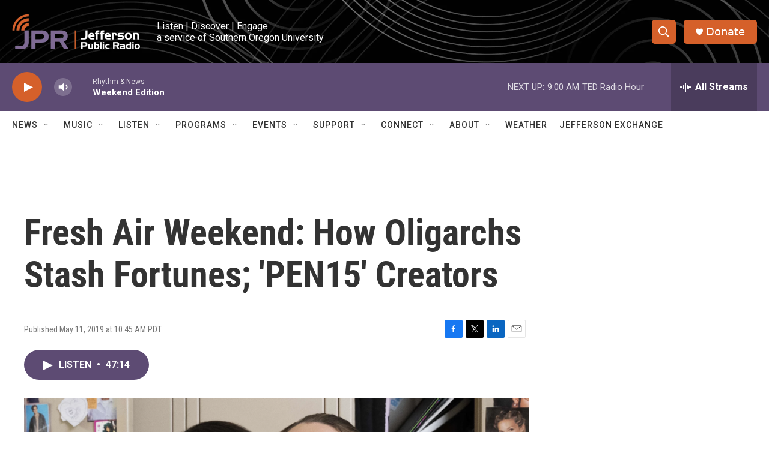

--- FILE ---
content_type: text/html; charset=utf-8
request_url: https://www.google.com/recaptcha/api2/aframe
body_size: 258
content:
<!DOCTYPE HTML><html><head><meta http-equiv="content-type" content="text/html; charset=UTF-8"></head><body><script nonce="sdYI0DMHoAmw5afXlz7rzQ">/** Anti-fraud and anti-abuse applications only. See google.com/recaptcha */ try{var clients={'sodar':'https://pagead2.googlesyndication.com/pagead/sodar?'};window.addEventListener("message",function(a){try{if(a.source===window.parent){var b=JSON.parse(a.data);var c=clients[b['id']];if(c){var d=document.createElement('img');d.src=c+b['params']+'&rc='+(localStorage.getItem("rc::a")?sessionStorage.getItem("rc::b"):"");window.document.body.appendChild(d);sessionStorage.setItem("rc::e",parseInt(sessionStorage.getItem("rc::e")||0)+1);localStorage.setItem("rc::h",'1768751691035');}}}catch(b){}});window.parent.postMessage("_grecaptcha_ready", "*");}catch(b){}</script></body></html>